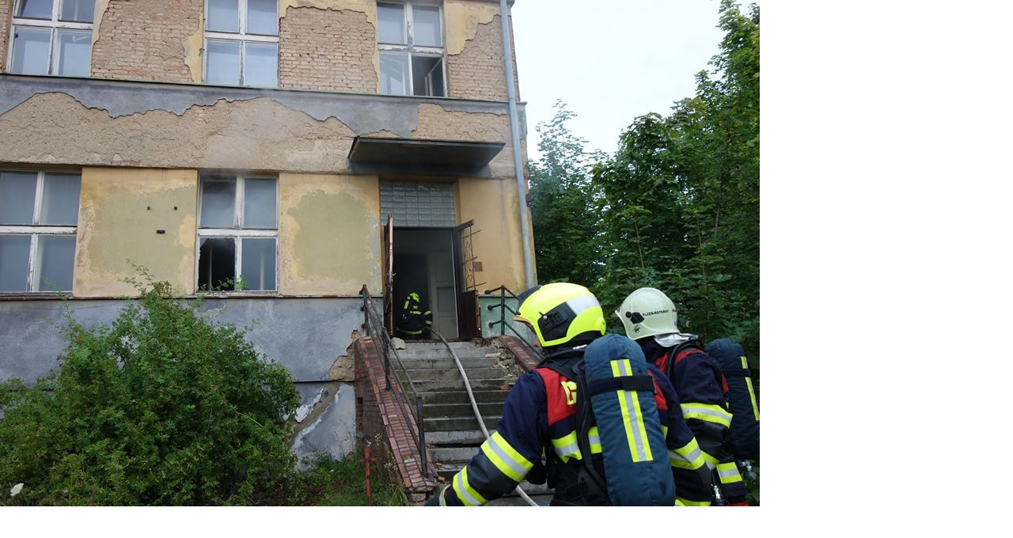

--- FILE ---
content_type: text/html; charset=UTF-8
request_url: https://www.hasicikoterov.cz/fotoalbum/vycvik/vycvik-zatisi/36374354_920589544779336_8174900224171442176_n.-.html
body_size: 936
content:
<?xml version="1.0" encoding="utf-8"?>
<!DOCTYPE html PUBLIC "-//W3C//DTD XHTML 1.0 Transitional//EN" "http://www.w3.org/TR/xhtml1/DTD/xhtml1-transitional.dtd">
<html lang="cs" xml:lang="cs" xmlns="http://www.w3.org/1999/xhtml">

    <head>

        <meta http-equiv="content-type" content="text/html; charset=utf-8" />
        <meta name="description" content="Toto jsou stránky SDH Plzeň Koterov. Buďte na nich srdečně vítáni. Byli bychom rádi, aby jste se zde dozvěděli vše o naši práci a poslání pomáhat." />
        <meta name="keywords" content="Hasiči,Koterov,rescue,Plzeň,záchrana,Tatra,technika" />
        <meta name="robots" content="all,follow" />
        <meta name="author" content="<!--/ u_author /-->" />
        <link rel="stylesheet" href="/style.1768381475.1.css" type="text/css" />
        
        <script type="text/javascript" src="https://www002.estranky.cz/user/js/index.js" id="index_script" ></script>
        <title>
            HASIČSKÝ SBOR  PLZEŇ - KOTEROV
        </title>

        <style>
          body {margin: 0px; padding: 0px;}
        </style>
    </head>
<body>
    <script language="JavaScript" type="text/javascript">
    <!--
      index_setCookieData('index_curr_fullphoto', 1716);
    //-->
  </script>
  <a href="javascript: close();"><img src="/img/original/1716/36374354_920589544779336_8174900224171442176_n.jpg" border="0" alt="36374354_920589544779336_8174900224171442176_n" width="960" height="640"></a>

<!-- NO GEMIUS -->
</body>
</html>
